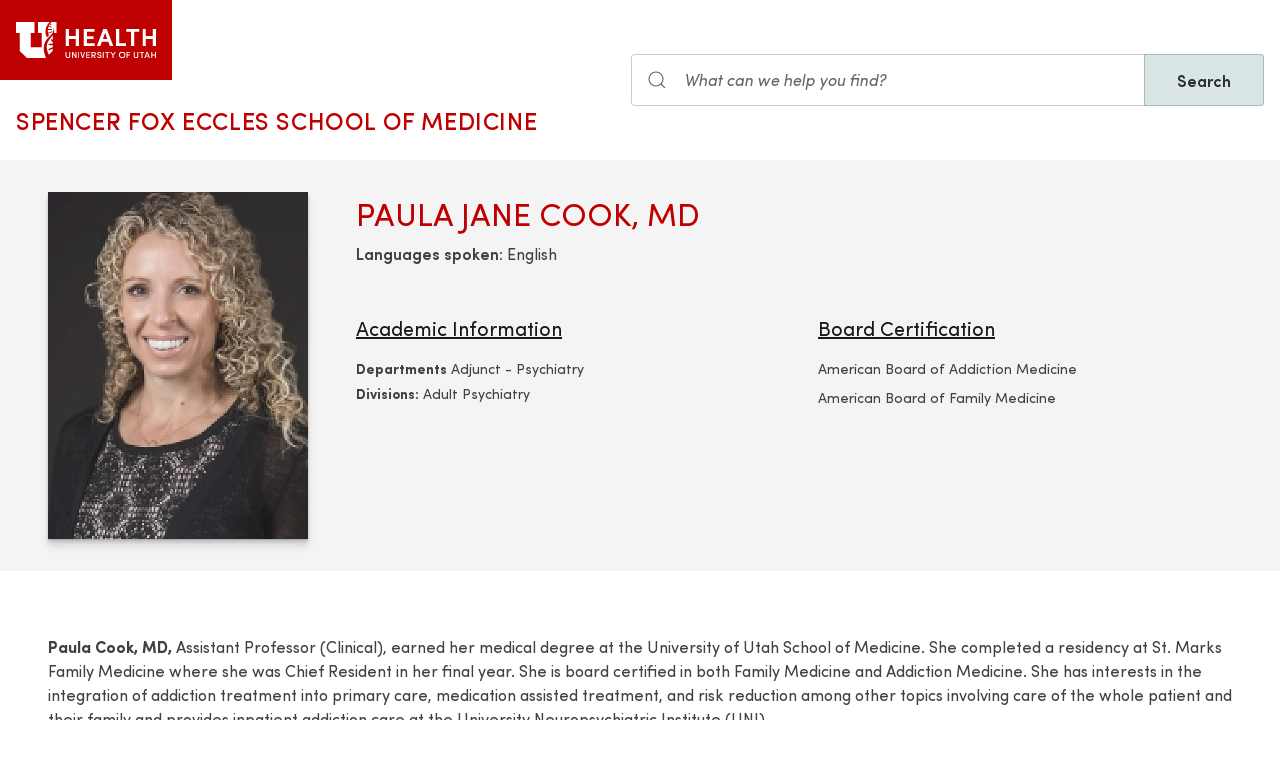

--- FILE ---
content_type: text/html; charset=UTF-8
request_url: https://medicine.utah.edu/faculty/paula-jane-cook
body_size: 7377
content:
<!DOCTYPE html>
<html lang="en" dir="ltr" prefix="og: https://ogp.me/ns#">
  <head>
    <meta charset="utf-8" />
<noscript><style>form.antibot * :not(.antibot-message) { display: none !important; }</style>
</noscript><meta name="description" content="Paula Cook, MD, Assistant Professor (Clinical), earned her medical degree at the University of Utah School of Medicine. She completed a residency at St. Marks Family Medicine where she was Chief Resident in her final year. She is board certified in both Family Medicine and Addiction Medicine. She has interests in the integration of addiction treatment into primary care, medication assisted treatment, and risk reduction among other topics involving care of the whole patient and their family and provides inpatient addiction care at the University Neuropsychiatric Institute (UNI)." />
<meta name="abstract" content="Paula Cook, MD, Assistant Professor (Clinical), earned her medical degree at the University of Utah School of Medicine. She completed a residency at St. Marks Family Medicine where she was Chief Resident in her final year. She is board certified in both Family Medicine and Addiction Medicine. She has interests in the integration of addiction treatment into primary care, medication assisted treatment, and risk reduction among other topics involving care of the whole patient and their family and provides inpatient addiction care at the University Neuropsychiatric Institute (UNI)." />
<meta name="geo.placename" content="University of Utah" />
<meta name="geo.region" content="US-UT" />
<link rel="canonical" href="https://medicine.utah.edu/faculty/paula-jane-cook" />
<link rel="shortlink" href="https://medicine.utah.edu/faculty/paula-jane-cook" />
<link rel="image_src" href="https://medicine.utah.edu/sites/g/files/zrelqx296/files/media/images/person/import/FM00024313.jpg" />
<meta name="rights" content="Copyright © 2026 University of Utah Health" />
<meta property="og:site_name" content="Spencer Fox Eccles School of Medicine | University of Utah Health" />
<meta property="og:type" content="article" />
<meta property="og:url" content="https://medicine.utah.edu/faculty/paula-jane-cook" />
<meta property="og:title" content="Paula Jane Cook" />
<meta property="og:image" content="https://medicine.utah.edu/sites/g/files/zrelqx296/files/media/images/person/import/FM00024313.jpg" />
<meta property="og:image:url" content="https://medicine.utah.edu/sites/g/files/zrelqx296/files/media/images/person/import/FM00024313.jpg" />
<meta property="og:image:secure_url" content="https://medicine.utah.edu/sites/g/files/zrelqx296/files/media/images/person/import/FM00024313.jpg" />
<meta property="og:image:type" content="image/jpeg" />
<meta property="og:image:alt" content="Paula Jane Cook" />
<meta property="og:street_address" content="27 S. Mario Capecchi Drive" />
<meta property="og:locality" content="Salt Lake City" />
<meta property="og:region" content="Utah" />
<meta property="og:postal_code" content="84113" />
<meta property="og:country_name" content="United States of America" />
<meta property="og:phone_number" content="801-581-6437" />
<meta property="article:published_time" content="2023-01-13T08:58:59-07:00" />
<meta property="article:modified_time" content="2025-10-10T23:13:48-06:00" />
<meta name="twitter:card" content="summary" />
<meta name="twitter:site" content="@UofUMedicine" />
<meta name="twitter:title" content="Paula Jane Cook" />
<meta name="twitter:image" content="https://medicine.utah.edu/sites/g/files/zrelqx296/files/media/images/person/import/FM00024313.jpg" />
<meta name="twitter:image:alt" content="Paula Jane Cook" />
<meta name="Generator" content="Drupal 10 (https://www.drupal.org)" />
<meta name="MobileOptimized" content="width" />
<meta name="HandheldFriendly" content="true" />
<meta name="viewport" content="width=device-width, initial-scale=1.0" />
<script type="text/javascript">
  window._monsido = window._monsido || {
    token: "FJR_ZzzlfW9EUjEjPFW3Bg",
    statistics: {
      enabled: true,
      cookieLessTracking: true,
      documentTracking: {
        enabled: true,
        documentCls: "monsido_download",
        documentIgnoreCls: "monsido_ignore_download",
        documentExt: ["pdf","doc","ppt","docx","pptx"],
      },
    },
  };
</script><script type="text/javascript" src="https://app-script.monsido.com/v2/monsido-script.js" async="async"></script>
<link rel="icon" href="/themes/custom/theme_uou_academic/favicon.ico" type="image/vnd.microsoft.icon" />
<script src="https://prod.medicine.utah.edu/sites/g/files/zrelqx296/files/google_tag/utah_production/google_tag.script.js?t9p3o6" defer></script>
</head-placeholder>
    <title>Paula Jane Cook | Spencer Fox Eccles School of Medicine</title>
    <cohesion-placeholder></cohesion-placeholder>
      <link rel="stylesheet" media="all" href="/modules/contrib/cohesion/css/reset.css?t9p3o6" />
<link rel="stylesheet" media="all" href="/sites/g/files/zrelqx296/files/cohesion/styles/base/theme-uou-academic-stylesheet.min.css?t9p3o6" />
<link rel="stylesheet" media="all" href="/themes/contrib/stable/css/core/components/ajax-progress.module.css?t9p3o6" />
<link rel="stylesheet" media="all" href="/themes/contrib/stable/css/system/components/align.module.css?t9p3o6" />
<link rel="stylesheet" media="all" href="/themes/contrib/stable/css/system/components/fieldgroup.module.css?t9p3o6" />
<link rel="stylesheet" media="all" href="/themes/contrib/stable/css/system/components/container-inline.module.css?t9p3o6" />
<link rel="stylesheet" media="all" href="/themes/contrib/stable/css/system/components/clearfix.module.css?t9p3o6" />
<link rel="stylesheet" media="all" href="/themes/contrib/stable/css/system/components/details.module.css?t9p3o6" />
<link rel="stylesheet" media="all" href="/themes/contrib/stable/css/system/components/hidden.module.css?t9p3o6" />
<link rel="stylesheet" media="all" href="/themes/contrib/stable/css/system/components/item-list.module.css?t9p3o6" />
<link rel="stylesheet" media="all" href="/themes/contrib/stable/css/system/components/js.module.css?t9p3o6" />
<link rel="stylesheet" media="all" href="/themes/contrib/stable/css/system/components/nowrap.module.css?t9p3o6" />
<link rel="stylesheet" media="all" href="/themes/contrib/stable/css/system/components/position-container.module.css?t9p3o6" />
<link rel="stylesheet" media="all" href="/themes/contrib/stable/css/system/components/reset-appearance.module.css?t9p3o6" />
<link rel="stylesheet" media="all" href="/themes/contrib/stable/css/system/components/resize.module.css?t9p3o6" />
<link rel="stylesheet" media="all" href="/themes/contrib/stable/css/system/components/system-status-counter.css?t9p3o6" />
<link rel="stylesheet" media="all" href="/themes/contrib/stable/css/system/components/system-status-report-counters.css?t9p3o6" />
<link rel="stylesheet" media="all" href="/themes/contrib/stable/css/system/components/system-status-report-general-info.css?t9p3o6" />
<link rel="stylesheet" media="all" href="/themes/contrib/stable/css/system/components/tablesort.module.css?t9p3o6" />
<link rel="stylesheet" media="all" href="/sites/g/files/zrelqx296/files/cohesion/styles/theme/theme-uou-academic-stylesheet.min.css?t9p3o6" />
<link rel="stylesheet" media="all" href="/modules/custom/uou_academic_search_filter/css/uou_academic_search_filter.css?t9p3o6" />
<link rel="stylesheet" media="all" href="/modules/custom/uou_config/css/uou_acquiadam.css?t9p3o6" />
<link rel="stylesheet" media="all" href="/modules/custom/uou_searchstax_app/css/searchstax.autosuggest.css?t9p3o6" />
<link rel="stylesheet" media="all" href="/libraries/videojs/dist/video-js.css?t9p3o6" />
<link rel="stylesheet" media="all" href="/themes/custom/theme_uou/css/uikit/gls.base.css?t9p3o6" />
<link rel="stylesheet" media="all" href="/themes/custom/theme_uou/css/uikit/gls.layout.css?t9p3o6" />
<link rel="stylesheet" media="all" href="/themes/custom/theme_uou/css/uikit/gls.component.css?t9p3o6" />
<link rel="stylesheet" media="all" href="/themes/custom/theme_uou/../../../libraries/gloss-source/dist/css/gloss.css?t9p3o6" />
<link rel="stylesheet" media="all" href="/themes/custom/theme_uou/css/uikit/gls.theme.css?t9p3o6" />
<link rel="stylesheet" media="all" href="/themes/custom/theme_uou_academic/dist/css/global.css?t9p3o6" />
<link rel="stylesheet" media="all" href="/themes/custom/theme_uou_academic/css/components/searchstax.search_block_input.css?t9p3o6" />
<link rel="stylesheet" media="all" href="/sites/g/files/zrelqx296/files/asset_injector/css/hide_play_video_text-786a792ef61c14c4390f9e8ca7ce93da.css?t9p3o6" />
</css-placeholder>
      </js-placeholder>
  </head>
  <body>
          <div data-block-plugin-id="notification_block" class="block block-uou-notifications block-notification-block">
    
        

          

      </div>

    
        <a href="#main-content" class="visually-hidden focusable">
      Skip to main content
    </a>
    <noscript><iframe src="https://www.googletagmanager.com/ns.html?id=GTM-PWGNSW" height="0" width="0" style="display:none;visibility:hidden"></iframe></noscript>
      <div class="dialog-off-canvas-main-canvas" data-off-canvas-main-canvas>
    <div id="page-wrapper" class="">
	<header  id="page--header">
					<nav  id="page--navbar" class="gls-navbar-container gls-navbar-item gls-padding-remove" gls-navbar="">
				<div class="gls-navbar-left">
	          
              <a style='color: #B42C40;' class="gls-navbar-item gls-background-primary gls-padding-small-left gls-padding-small-right gls-logo" title="Home" href="//uofuhealth.utah.edu" rel="home" >
        <img src="/themes/custom/theme_uou_academic/logo.svg"  alt="Home" width="140">
      </a>
    
    <div class="gls-navbar-item gls-visible@m">
                                <a href="/" title="Home" rel="home" class="gls-button gls-button-link gls-text-uppercase gls-text-large gls-text-wide">
                              Spencer Fox Eccles School of Medicine
                          </a>
              </div>
  
</div>

<div class="gls-navbar-right">
	  <div id="searchstax" data-block-plugin-id="searchstax_input_block" class="settings-tray-editable block block-uou-searchstax-app block-searchstax-input-block gls-navbar-item" data-drupal-settingstray="editable">
    
        

          <form class="uou-searchstax-input-form gls-form-stacked" data-drupal-selector="uou-searchstax-input-form-2" action="/faculty/paula-jane-cook" method="post" id="uou-searchstax-input-form--2" accept-charset="UTF-8">
  


<form class="uou-searchstax-input-form" data-drupal-selector="uou-searchstax-input-form-2">
    <input autocomplete="off" data-drupal-selector="form-mi9ypc-vg61l5yrm-gtrgd-f3k-py6vmaor51f8im5q" type="hidden" name="form_build_id" value="form-Mi9YPC-vg61l5yRm-GtrGD-F3k-Py6vmAOr51F8iM5Q" class="gls-margin" />

  
  <input data-drupal-selector="edit-uou-searchstax-input-form-2" type="hidden" name="form_id" value="uou_searchstax_input_form" class="gls-margin" />


    
<div class="js-form-item form-item js-form-type-textfield form-type-textfield js-form-item-q form-item-q">
      <label for="edit-q--2" class="visually-hidden">Search</label>
  
  
  <div class="gls-form-controls">
    
    

<div
	class="gls-search gls-search-default gls-width-1-1 gls-margin-right searchstax-page-wrapper" style="display:inline-flex;">

		<span class="gls-form-icon searchstax-icon" aria-hidden="true">
		<svg width="20" height="20" viewbox="0 0 20 20" role="img" focusable="false" aria-hidden="true">
			<circle fill="none" stroke="currentColor" stroke-width="1.1" cx="9" cy="9" r="7"></circle>
			<path fill="none" stroke="currentColor" stroke-width="1.1" d="M14,14 L18,18 L14,14 Z"></path>
		</svg>
	</span>

		<input placeholder="What can we help you find?" aria-label="Search input" class="gls-input gls-width-1-1 searchstax-input form-text gls-text-default gls-text-italic" data-drupal-selector="edit-q" type="text" id="edit-q--2" name="q" value="" size="60" maxlength="128"
	aria-label="Search site" style="border-radius:0;"/>

		<a aria-label="Clear search"
	class="gls-form-icon gls-form-icon-flip searchstax-clear-input
					clear-default
		"
	gls-icon="icon: close; ratio: 0.5"
	style="display:none; cursor:pointer;">
	</a>
	
		<button type="submit"
	class="gls-button gls-text-semibold gls-text-default searchstax-button"
	style="border-radius:0; margin-left:-1px; background:#DAE5E6; border:1px solid rgba(0, 0, 0, 0.2);">

			Search
		</button>

		<ul class="searchstax-suggestions"></ul>
</div>


      </div>

  
  
  </div>

</form>

</form>

      </div>

</div>

				<div class="gls-navbar-item gls-navbar-right gls-hidden@m">
					<button class="gls-button gls-button-outline gls-button-small" type="button" gls-toggle="target: #offcanvas-flip">
						<span gls-navbar-toggle-icon="" class="gls-margin-xsmall-right gls-text-primary gls-icon gls-navbar-toggle-icon"></span>
						<span class="gls-text-uppercase">Menu</span>
					</button>
					<a href="/search" class="gls-margin-left" gls-search-icon></a>
				</div>
			</nav>
			</header>

	
			<div id="page--highlighted">
			<div class="gls-container">
				
			</div>
		</div>
	
	<div  id="page">
		<div id="page--wrapper" class="gls-grid" gls-grid>
			<main  id="page--content" class="gls-width-1-1">
				<a id="main-content" tabindex="-1"></a>
				  <div id="region--content" class="region region-content">
    <div data-drupal-messages-fallback class="hidden"></div>  <div id="mainpagecontent" data-block-plugin-id="system_main_block" class="block block-system block-system-main-block">
    
        

          
<div id="main-content">

    <!-- Billboard -->
    
<div id="page--billboard" class="node--location-billboard">
    <div class="gls-section gls-section-muted gls-section-small">

      <div class="gls-container gls-container-large">

          <div gls-grid="" class="gls-grid">

              <div class="gls-width-1-5 gls-hidden@m gls-first-column"></div>
              <div class="gls-width-3-5 gls-width-1-4@m gls-first-column">
                  <div class="gls-text-center">
                                              <div class="gls-box-shadow-large">
                          
            <div>
        
            <div>    <picture>
                  <source srcset="/sites/g/files/zrelqx296/files/styles/portrait_tablet/public/media/images/person/import/FM00024313.jpg?itok=9Tl9AvH7 1x" media="all and (min-width: 1600px)" type="image/jpeg" width="960" height="1280"/>
              <source srcset="/sites/g/files/zrelqx296/files/styles/portrait_tablet/public/media/images/person/import/FM00024313.jpg?itok=9Tl9AvH7 1x" media="all and (min-width: 1200px) and (max-width: 1599px)" type="image/jpeg" width="960" height="1280"/>
              <source srcset="/sites/g/files/zrelqx296/files/styles/portrait_wide/public/media/images/person/import/FM00024313.jpg?itok=5gOVszHd 1x" media="all and (min-width: 960px) and (max-width: 1199px)" type="image/jpeg" width="2400" height="3200"/>
              <source srcset="/sites/g/files/zrelqx296/files/styles/portrait_tablet/public/media/images/person/import/FM00024313.jpg?itok=9Tl9AvH7 1x" media="all and (min-width: 640px) and (max-width: 959px)" type="image/jpeg" width="960" height="1280"/>
              <source srcset="/sites/g/files/zrelqx296/files/styles/portrait_phone/public/media/images/person/import/FM00024313.jpg?itok=t8NunqMx 1x" media="all and (max-width: 639px)" type="image/jpeg" width="640" height="853"/>
              <source srcset="/sites/g/files/zrelqx296/files/styles/portrait_phone/public/media/images/person/import/FM00024313.jpg?itok=t8NunqMx 1x" media="all and (min-width: 0px)" type="image/jpeg" width="640" height="853"/>
                  <img loading="eager" width="960" height="1280" src="/sites/g/files/zrelqx296/files/styles/portrait_tablet/public/media/images/person/import/FM00024313.jpg?itok=9Tl9AvH7" alt="Paula Jane Cook" />

  </picture>

</div>
      
  </div>
      
                        </div>
                                        </div>
              </div>
              <div class="gls-width-1-5 gls-hidden@m"></div>

              <div class="gls-width-expand@m">

                  <div class="gls-text-center gls-text-left@m gls-grid" gls-grid="">
                      <div class="gls-width-expand@m gls-first-column">
                          <h1 class="gls-h2 gls-text-primary gls-text-uppercase gls-margin-small-bottom">Paula Jane Cook, MD</h1>
                                                      <div><strong class="gls-text-semibold">Languages spoken:</strong> English</div>
                                                </div>
                      <!-- Primary Department -->
                                        </div>

                  <div class="gls-child-width-1-2@m gls-grid" gls-grid="">
                      <div class="gls-first-column">
                                                  <div class="gls-margin-medium">
                              <h3 class="gls-h4 gls-text-underline">Academic Information</h3>
                                                              <p class="gls-text-small gls-margin-xsmall">
                                    <strong>Departments</strong>
                                                                                                                  Adjunct -
                                      
                                      Psychiatry
                                                                                                          </p>
                              
                                                              <p class="gls-text-small gls-margin-xsmall">
                                    <strong>Divisions:</strong>
                                                                          Adult Psychiatry
                                                                                                          </p>
                                                        </div>
                                                                          <!-- Labs -->
                          
                      </div>
                      <div class="">
                        <!-- Board Certifications -->
                                                  <div class="gls-margin-medium">
                              <h3 class="gls-h4 gls-text-underline">Board Certification</h3>
                              <ul class="gls-list gls-text-small">
                                                                  <li>American Board of Addiction Medicine</li>
                                                                  <li>American Board of Family Medicine</li>
                                                              </ul>
                          </div>
                        
                        <!-- Research Interests -->
                                              </div>
                  </div>

              </div>

          </div>

      </div>

    </div>
</div>
    <!-- Table of Contents -->
    
    
  
  

  <!-- INTRO -->
  <section class="gls-section gls-section-default">
    <div class="gls-container">
      <div gls-grid="" class="gls-grid">
                <div class="gls-width-expand">
                      <p><strong>Paula Cook, MD,</strong> Assistant Professor (Clinical), earned her medical degree at the University of Utah School of Medicine. She completed a residency at St. Marks Family Medicine where she was Chief Resident in her final year. She is board certified in both Family Medicine and Addiction Medicine.  She has interests in the integration of addiction treatment into primary care, medication assisted treatment, and risk reduction among other topics involving care of the whole patient and their family and provides inpatient addiction care at the University Neuropsychiatric Institute (UNI).  </p>
</p>

          
                  </div>
      </div>
    </div>
  </section>

  <!-- CREDENTIALS -->
      <section class="gls-section gls-section-muted">
        <div class="gls-container gls-container-small">

            <h2 class="gls-text-primary gls-text-uppercase gls-text-center">Education History</h2>

            <div class="gls-margin-medium gls-overflow-auto gls-background-default gls-box-shadow-medium">
                <table class="gls-table gls-table-striped gls-table-responsive" style="--table-header-cell-color: var(--global-color); --table-header-cell-font-weight: var(--text-semibold-font-weight);">
                    <tbody>
                                              <tr>
                            <th scope="row" class="gls-width-1-4@s">Chief Resident</th>
                            <td class="gls-table-expand">
                                                              St. Mark&#039;s Family Medicine Residency<br>
                                                                                        </td>
                            <td><em>Chief Resident</em></td>
                        </tr>
                                              <tr>
                            <th scope="row" class="gls-width-1-4@s">Internship/Residency</th>
                            <td class="gls-table-expand">
                                                              St. Mark&#039;s Family Medicine Residency<br>
                                                                                        </td>
                            <td><em>Intern/Resident</em></td>
                        </tr>
                                              <tr>
                            <th scope="row" class="gls-width-1-4@s">Professional Medical</th>
                            <td class="gls-table-expand">
                                                              University of Utah School of Medicine<br>
                                                                                        </td>
                            <td><em>MD</em></td>
                        </tr>
                                              <tr>
                            <th scope="row" class="gls-width-1-4@s">Undergraduate</th>
                            <td class="gls-table-expand">
                                                              University of Utah<br>
                                                                                        </td>
                            <td><em>BS</em></td>
                        </tr>
                                              <tr>
                            <th scope="row" class="gls-width-1-4@s">Undergraduate</th>
                            <td class="gls-table-expand">
                                                              Brigham Young University<br>
                                                                                        </td>
                            <td><em> </em></td>
                        </tr>
                                          </tbody>
                </table>
            </div>

        </div>
    </section>
  

  <!-- PUBLICATIONS -->
  

  <!-- GLOBAL IMPACT TODO (Missing from profile fields)-->
  

    <!-- News & Podcasts section -->
    
      <!-- Clinical Trials -->
          </div>

      </div>

  </div>

			</main>
		</div>
	</div>

			<footer role="contentinfo">
			  <div id="region--footer" class="region region-footer">
    <div class="gls-section gls-section-small gls-section-muted gls-border-top gls-border-bottom gls-border-primary">
      <div class="gls-container">
        <div gls-grid>
                       
  <div class="gls-width-1-2@s gls-width-expand@m">
          <h3 class="gls-h4 gls-text-medium gls-text-primary gls-text-center gls-text-left@s">School of Medicine</h3>
    
          

        <ul class="gls-list gls-text-small gls-border-left gls-border-primary gls-padding-small-left">
              <li>
          <a class="gls-link-reset show-focus" href="/about">About Us</a>
        </li>
              <li>
          <a class="gls-link-reset show-focus" href="/alumni">Alumni &amp; Giving</a>
        </li>
              <li>
          <a class="gls-link-reset show-focus" href="/departments-divisions">Departments &amp; Divisions</a>
        </li>
              <li>
          <a class="gls-link-reset show-focus" href="/gme">Graduate Medical Education</a>
        </li>
              <li>
          <a class="gls-link-reset show-focus" href="https://map.utah.edu/">Map &amp; Directions</a>
        </li>
              <li>
          <a class="gls-link-reset show-focus" href="https://healthcare.utah.edu/policies/discrimination.php">Non-Discrimination Policy</a>
        </li>
              <li>
          <a class="gls-link-reset show-focus" href="/oacc">Office of Academic Culture and Community</a>
        </li>
          </ul>
  


      </div>

            
  <div class="gls-width-1-2@s gls-width-expand@m">
          <h3 class="gls-h4 gls-text-medium gls-text-primary gls-text-center gls-text-left@s">U of U Health</h3>
    
          

        <ul class="gls-list gls-text-small gls-border-left gls-border-primary gls-padding-small-left">
              <li>
          <a class="gls-link-reset show-focus" href="https://uofuhealth.utah.edu/about.php">About U of U Health</a>
        </li>
              <li>
          <a class="gls-link-reset show-focus" href="https://uofuhealth.utah.edu/community/">Community</a>
        </li>
              <li>
          <a class="gls-link-reset show-focus" href="https://www.utah.edu/disclaimer/">Disclaimer</a>
        </li>
              <li>
          <a class="gls-link-reset show-focus" href="https://uofuhealth.utah.edu/inclusion">Health Sciences Workforce Excellence</a>
        </li>
              <li>
          <a class="gls-link-reset show-focus" href="https://uofuhealth.utah.edu/research/">Institutional Research</a>
        </li>
              <li>
          <a class="gls-link-reset show-focus" href="https://employment.utah.edu/">Jobs</a>
        </li>
              <li>
          <a class="gls-link-reset show-focus" href="https://healthcare.utah.edu">Patient Care</a>
        </li>
              <li>
          <a class="gls-link-reset show-focus" href="https://uofuhealth.utah.edu/education/">Schools &amp; Colleges</a>
        </li>
          </ul>
  


      </div>

          
            
          <div class="gls-width-1-2@s gls-width-expand@m"></div>
          
    
      
<div class="gls-width-expand@m gls-text-center gls-text-left@m">
  <p>
                <a href="https://healthcare.utah.edu" class="show-focus" target="_blank" title="University of Utah Healthcare">
              <img src="/themes/custom/theme_uou_academic/img/uhealth-logo.svg" alt="UofU Health logo" width="180" />
          </a>
        </p>

    
    
      <ul class="gls-iconnav gls-flex-inline" style="--iconnav-margin-horizontal: var(--global-small-space);">
          <li>
          <a class="show-focus"  aria-label=twitter href="https://twitter.com/uofumedicine" gls-icon="icon: twitter;"></a>
      </li>
              <li>
          <a class="show-focus"  aria-label=facebook href="https://www.facebook.com/UofUMedicine" gls-icon="icon: facebook;"></a>
      </li>
      
      
      <li>
          <a class="show-focus"  aria-label=youtube  href="https://www.youtube.com/channel/UCXeywUsK3alTXt2pvdKVWtg" gls-icon="icon: youtube;"></a>
      </li>
              <li>
          <a class="show-focus"  aria-label=linkedin href="https://www.linkedin.com/school/university-of-utah-school-of-medicine/" gls-icon="icon: linkedin;"></a>
      </li>
              <li>
          <a class="show-focus"  aria-label=instagram href="https://www.instagram.com/uofumedicine/?hl=en" gls-icon="icon: instagram;"></a>
      </li>
      </ul>
    
    </div>

  
        </div>
      </div>
    </div>
    
    
      
<div class="gls-section gls-section-small gls-section-default">
  <div class="gls-container">
    <div class="gls-flex-middle" gls-grid>
      <div class="gls-width-expand@m gls-text-center gls-text-left@m">
          
      </div>

      <div class="gls-width-2-5@m gls-text-right@m">
        <p class="gls-text-small">Copyright © 2026 University of Utah Health</p>	
      </div>

    </div>
  </div>
</div>

  

  </div>

		</footer>
	
	</div>


  </div>

    
    <script type="application/json" data-drupal-selector="drupal-settings-json">{"path":{"baseUrl":"\/","pathPrefix":"","currentPath":"node\/20896","currentPathIsAdmin":false,"isFront":false,"currentLanguage":"en"},"pluralDelimiter":"\u0003","suppressDeprecationErrors":true,"ajaxPageState":{"libraries":"[base64]","theme":"theme_uou_academic","theme_token":null},"ajaxTrustedUrl":{"form_action_p_pvdeGsVG5zNF_XLGPTvYSKCf43t8qZYSwcfZl2uzM":true},"cohesion":{"currentAdminTheme":"claro_uofu","front_end_settings":{"global_js":null},"google_map_api_key":"","google_map_api_key_geo":null,"animate_on_view_mobile":"DISABLED","add_animation_classes":"DISABLED","responsive_grid_settings":{"gridType":"desktop-first","columns":12,"breakpoints":{"xl":{"width":2400,"innerGutter":30,"outerGutter":30,"widthType":"fixed","previewColumns":12,"label":"Television","class":"coh-icon-television","iconHex":"F26C","boxedWidth":2340},"lg":{"width":1599,"innerGutter":30,"outerGutter":30,"widthType":"fixed","previewColumns":12,"label":"Desktop","class":"coh-icon-desktop","iconHex":"F108","boxedWidth":1539},"md":{"width":1199,"innerGutter":30,"outerGutter":30,"widthType":"fixed","previewColumns":12,"label":"Laptop","class":"coh-icon-laptop","iconHex":"F109","boxedWidth":1139},"sm":{"width":959,"innerGutter":30,"outerGutter":30,"widthType":"fixed","previewColumns":12,"label":"Tablet","class":"coh-icon-tablet","iconHex":"F10A","boxedWidth":899},"ps":{"width":639,"innerGutter":30,"outerGutter":30,"widthType":"fixed","previewColumns":3,"label":"Mobile landscape","class":"coh-icon-mobile-landscape","iconHex":"E91E","boxedWidth":579},"xs":{"innerGutter":20,"outerGutter":20,"previewColumns":1,"label":"Mobile","class":"coh-icon-mobile","iconHex":"F10B","boxedWidth":279,"width":319,"widthType":"fluid","mobilePlaceholderWidth":320,"mobilePlaceholderType":"fluid"}}},"use_dx8":true,"sidebar_view_style":"titles","log_dx8_error":false,"error_url":"\/cohesionapi\/logger\/jserrors","dx8_content_paths":[["settings","content"],["settings","content","text"],["settings","markerInfo","text"],["settings","title"],["markup","prefix"],["markup","suffix"],["markup","attributes",["value"]],["hideNoData","hideData"],["hideNoData","hideData","text"]]},"mautic":{"base_url":"https:\/\/u-of-u-health.mautic.net\/mtc.js"},"uou_searchstax_app":{"index_id":"medicine_subsites_index","rate_limit_time":15},"ajax":[],"user":{"uid":0,"permissionsHash":"048ab7a4ccb51b249f5749e7f57e4bc19c00697f573336576bb6515799429bca"}}</script>
<script src="/core/assets/vendor/jquery/jquery.min.js?v=3.7.1"></script>
<script src="/core/assets/vendor/once/once.min.js?v=1.0.1"></script>
<script src="/core/misc/drupalSettingsLoader.js?v=10.5.7"></script>
<script src="/core/misc/drupal.js?v=10.5.7"></script>
<script src="/core/misc/drupal.init.js?v=10.5.7"></script>
<script src="/core/assets/vendor/tabbable/index.umd.min.js?v=6.2.0"></script>
<script src="/sites/g/files/zrelqx296/files/asset_injector/js/matchheight_property_fallback-243caede54bcbece9d43ec03176d5f46.js?t9p3o6"></script>
<script src="/sites/g/files/zrelqx296/files/asset_injector/js/save__fix_search_submit_redirecting_to_prod_url-2c332d960c020e96ecaaa471d997294e.js?t9p3o6"></script>
<script src="/libraries/videojs/dist/video.js?v=8.21.1"></script>
<script src="/themes/custom/theme_uou/../../../libraries/gloss-source/dist/js/gloss.js?v=10.5.7"></script>
<script src="/themes/custom/theme_uou/../../../libraries/gloss-source/dist/js/gloss-icons.js?v=10.5.7"></script>
<script src="/themes/custom/theme_uou/js/gls.progress.js?v=10.5.7"></script>
<script src="/core/assets/vendor/loadjs/loadjs.min.js?v=4.3.0"></script>
<script src="/core/misc/debounce.js?v=10.5.7"></script>
<script src="/core/misc/announce.js?v=10.5.7"></script>
<script src="/core/misc/message.js?v=10.5.7"></script>
<script src="/core/misc/ajax.js?v=10.5.7"></script>
<script src="/themes/contrib/stable/js/ajax.js?v=10.5.7"></script>
<script src="/modules/contrib/mautic/js/mautic.js?v=1"></script>
<script src="/core/misc/jquery.form.js?v=4.3.0"></script>
<script src="/themes/custom/theme_uou/js/gls.theme.js?v=10.5.7"></script>
<script src="/themes/custom/theme_uou/js/uou/uou.global.js?v=10.5.7"></script>
<script src="/themes/custom/theme_uou_academic/dist/js/global.js?v=10.5.7"></script>
<script src="/themes/custom/theme_uou_academic/js/searchstax-block-input.js?t9p3o6"></script>
<script src="/modules/custom/uou_academic_search_filter/js/uou_academic_search_filter.js?t9p3o6"></script>
<script src="/modules/custom/uou_config/js/uou_profile_tabs.js?v=10.5.7"></script>
<script src="/modules/custom/uou_notifications/js/uou_notifications_external.js?v=1.x"></script>
<script src="/modules/custom/uou_searchstax_app/js/searchstax-autosuggest.js?t9p3o6"></script>
<script src="/modules/custom/uou_searchstax_app/js/search-rate-limit.js?t9p3o6"></script>
</js-bottom-placeholder>
  </body>
</html>


--- FILE ---
content_type: text/css
request_url: https://medicine.utah.edu/modules/custom/uou_academic_search_filter/css/uou_academic_search_filter.css?t9p3o6
body_size: 344
content:
.form-item-ss-type-page,
.form-item-ss-type-person,
.form-item-ss-type-news-articles
{
    margin-left: 0 !important;
    display: flex;
    align-items: center;
}

.form-item-ss-type-page {
    margin-top:16px;
}

#result-type-filter-form input {
    background-color: #fff;
    border: 1px solid #ccc;
    border-radius: 2px;
}

#result-type-filter-form .form-type-checkbox label {
    padding-left: 0 !important;
}

#result-type-filter-form [data-drupal-selector="edit-ss-type"] {
    gap: 50px;
    align-items: flex-end;
}

#result-type-filter-form input[type="checkbox"].gls-checkbox:checked {
    background-color: #C41919;
    border-color: #C41919;
    background-image: url("data:image/svg+xml;charset=utf-8,%3Csvg width='14' height='11' viewBox='0 0 14 11' xmlns='http://www.w3.org/2000/svg' fill='%23fff'%3E %3Cpolygon points='12 1 5 7.5 2 5 1 5.5 5 10 13 1.5'/%3E %3C/svg%3E")
}

.filters-text-is-hidden {
    display: none !important;
}

.filter-actions {
  display: none;
}

@media (max-width: 960px) {
    #result-type-filter-form [data-drupal-selector="edit-ss-type"] {
        display: block !important;
        margin-top: 20px;
        margin-bottom: 30px;
    }
}